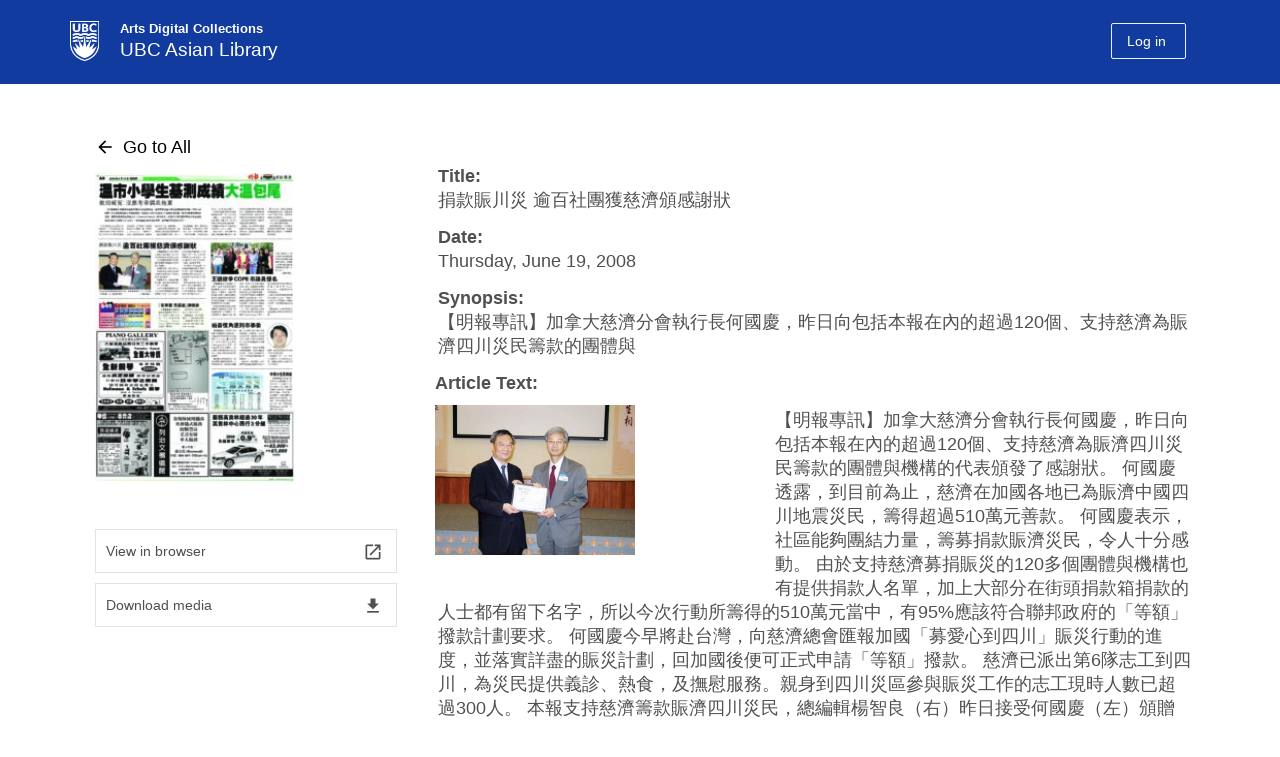

--- FILE ---
content_type: text/html; charset=UTF-8
request_url: https://mingpao.library.ubc.ca/documents/%E6%8D%90%E6%AC%BE%E8%B3%91%E5%B7%9D%E7%81%BD-%E9%80%BE%E7%99%BE%E7%A4%BE%E5%9C%98%E7%8D%B2%E6%85%88%E6%BF%9F%E9%A0%92%E6%84%9F%E8%AC%9D%E7%8B%80-2
body_size: 64489
content:
<!DOCTYPE html>
<!--[if IEMobile 7]><html class="iem7 oldie" lang="en-US"><![endif]-->
<!--[if (IE 7)&!(IEMobile)]><html class="ie7 oldie" lang="en-US"><![endif]-->
<!--[if (IE 8)&!(IEMobile)]><html class="ie8 oldie" lang="en-US"><![endif]-->
<!--[if (IE 9)&!(IEMobile)]><html class="ie9" lang="en-US"><![endif]-->
<!--[[if (gt IE 9)|(gt IEMobile 7)]><!--><html lang="en-US"><!--<![endif]-->
<head>
<meta http-equiv="Content-Type" content="text/html; charset=UTF-8" />
<title>捐款賑川災  逾百社團獲慈濟頒感謝狀</title>

<meta http-equiv="X-UA-Compatible" content="IE=edge,chrome=1" />
<meta name="viewport" content="width=device-width" /> <!-- needed for responsive -->
<link rel="dns-prefetch" href="//cdn.ubc.ca/" />

<!-- Stylesheets -->
<link href="//cdn.ubc.ca/clf/7.0.4/css/ubc-clf-full-bw.min.css" rel="stylesheet">
	
<link rel="profile" href="http://gmpg.org/xfn/11" />

<link rel="pingback" href="https://mingpao.library.ubc.ca/xmlrpc.php" />

<script>
document.addEventListener('DOMContentLoaded', () => {

    let currentAudio = null;   // ✅ TRACK CURRENTLY PLAYING AUDIO

    document.querySelectorAll('span.mp3fe, img.mp3fe, span.mp3fe1').forEach(el => {
        el.addEventListener('click', () => {
            const audioId = el.dataset.id ? 'audio_' + el.dataset.id : null;
            if (!audioId) return;

            const placeholder = document.getElementById(audioId);
            if (!placeholder) return;

            // Get the source URL
            const sourceEl = placeholder.querySelector('source');
            const src = sourceEl ? sourceEl.getAttribute('src') : placeholder.dataset.src;
            if (!src) return;

            // 🔥 STOP ANY CURRENTLY PLAYING AUDIO
            if (currentAudio) {
                currentAudio.pause();
                currentAudio.currentTime = 0; // optional: reset to beginning
            }

            // Create a new audio element each click
            const audioEl = document.createElement('audio');
            audioEl.src = src;
            audioEl.controls = true;
            audioEl.preload = 'none';
            audioEl.style.width = '100%';

            // Preserve optional attributes
            if (placeholder.hasAttribute('disablepictureinpicture')) {
                audioEl.setAttribute('disablePictureInPicture', '');
            }
            if (placeholder.hasAttribute('controlslist')) {
                audioEl.setAttribute('controlsList', placeholder.getAttribute('controlslist'));
            }

            // Insert the audio element **after the placeholder**
            placeholder.insertAdjacentElement('afterend', audioEl);

            // 🔥 SET CURRENT AUDIO
            currentAudio = audioEl;

            // Play immediately
            audioEl.play().catch(err => console.warn('Audio play failed:', err));
        });
    });
});
</script>
    <meta name='robots' content='max-image-preview:large' />
<meta name="template" content="UBC CLF Basic 1.0.2" />
<link rel='dns-prefetch' href='//mingpao.adc.arts.ubc.ca' />
<link rel='dns-prefetch' href='//fonts.googleapis.com' />
<link rel='dns-prefetch' href='//s.w.org' />
<link rel="alternate" type="application/octet-stream" title="Ming Pao Online Database &raquo; Feed" href="https://mingpao.library.ubc.ca/feed/" />
<link rel="alternate" type="application/octet-stream" title="Ming Pao Online Database &raquo; Comments Feed" href="https://mingpao.library.ubc.ca/comments/feed/" />
<script type="text/javascript">
window._wpemojiSettings = {"baseUrl":"https:\/\/s.w.org\/images\/core\/emoji\/13.1.0\/72x72\/","ext":".png","svgUrl":"https:\/\/s.w.org\/images\/core\/emoji\/13.1.0\/svg\/","svgExt":".svg","source":{"concatemoji":"https:\/\/mingpao.library.ubc.ca\/wp-includes\/js\/wp-emoji-release.min.js?ver=5.9.3"}};
/*! This file is auto-generated */
!function(e,a,t){var n,r,o,i=a.createElement("canvas"),p=i.getContext&&i.getContext("2d");function s(e,t){var a=String.fromCharCode;p.clearRect(0,0,i.width,i.height),p.fillText(a.apply(this,e),0,0);e=i.toDataURL();return p.clearRect(0,0,i.width,i.height),p.fillText(a.apply(this,t),0,0),e===i.toDataURL()}function c(e){var t=a.createElement("script");t.src=e,t.defer=t.type="text/javascript",a.getElementsByTagName("head")[0].appendChild(t)}for(o=Array("flag","emoji"),t.supports={everything:!0,everythingExceptFlag:!0},r=0;r<o.length;r++)t.supports[o[r]]=function(e){if(!p||!p.fillText)return!1;switch(p.textBaseline="top",p.font="600 32px Arial",e){case"flag":return s([127987,65039,8205,9895,65039],[127987,65039,8203,9895,65039])?!1:!s([55356,56826,55356,56819],[55356,56826,8203,55356,56819])&&!s([55356,57332,56128,56423,56128,56418,56128,56421,56128,56430,56128,56423,56128,56447],[55356,57332,8203,56128,56423,8203,56128,56418,8203,56128,56421,8203,56128,56430,8203,56128,56423,8203,56128,56447]);case"emoji":return!s([10084,65039,8205,55357,56613],[10084,65039,8203,55357,56613])}return!1}(o[r]),t.supports.everything=t.supports.everything&&t.supports[o[r]],"flag"!==o[r]&&(t.supports.everythingExceptFlag=t.supports.everythingExceptFlag&&t.supports[o[r]]);t.supports.everythingExceptFlag=t.supports.everythingExceptFlag&&!t.supports.flag,t.DOMReady=!1,t.readyCallback=function(){t.DOMReady=!0},t.supports.everything||(n=function(){t.readyCallback()},a.addEventListener?(a.addEventListener("DOMContentLoaded",n,!1),e.addEventListener("load",n,!1)):(e.attachEvent("onload",n),a.attachEvent("onreadystatechange",function(){"complete"===a.readyState&&t.readyCallback()})),(n=t.source||{}).concatemoji?c(n.concatemoji):n.wpemoji&&n.twemoji&&(c(n.twemoji),c(n.wpemoji)))}(window,document,window._wpemojiSettings);
</script>
<style type="text/css">
img.wp-smiley,
img.emoji {
	display: inline !important;
	border: none !important;
	box-shadow: none !important;
	height: 1em !important;
	width: 1em !important;
	margin: 0 0.07em !important;
	vertical-align: -0.1em !important;
	background: none !important;
	padding: 0 !important;
}
</style>
	<link rel='stylesheet' id='adc-kaltura-custom-style-css'  href='https://mingpao.adc.arts.ubc.ca/wp-content/plugins/Collection/css/adc-kaltura-uploader.css?ver=1.1' type='text/css' media='all' />
<link rel='stylesheet' id='col-style-css'  href='https://mingpao.adc.arts.ubc.ca/wp-content/plugins/Collection/css/collection.css?ver=1.0' type='text/css' media='all' />
<link rel='stylesheet' id='material-design-css'  href='https://fonts.googleapis.com/icon?family=Material+Icons&#038;ver=1.0' type='text/css' media='all' />
<link rel='stylesheet' id='film-style-css'  href='https://mingpao.library.ubc.ca/wp-content/plugins/RelatedObjects/css/film.css?ver=1.0' type='text/css' media='all' />
<link rel='stylesheet' id='wp-block-library-css'  href='https://mingpao.adc.arts.ubc.ca/wp-includes/css/dist/block-library/style.min.css?ver=5.9.3' type='text/css' media='all' />
<style id='global-styles-inline-css' type='text/css'>
body{--wp--preset--color--black: #000000;--wp--preset--color--cyan-bluish-gray: #abb8c3;--wp--preset--color--white: #ffffff;--wp--preset--color--pale-pink: #f78da7;--wp--preset--color--vivid-red: #cf2e2e;--wp--preset--color--luminous-vivid-orange: #ff6900;--wp--preset--color--luminous-vivid-amber: #fcb900;--wp--preset--color--light-green-cyan: #7bdcb5;--wp--preset--color--vivid-green-cyan: #00d084;--wp--preset--color--pale-cyan-blue: #8ed1fc;--wp--preset--color--vivid-cyan-blue: #0693e3;--wp--preset--color--vivid-purple: #9b51e0;--wp--preset--gradient--vivid-cyan-blue-to-vivid-purple: linear-gradient(135deg,rgba(6,147,227,1) 0%,rgb(155,81,224) 100%);--wp--preset--gradient--light-green-cyan-to-vivid-green-cyan: linear-gradient(135deg,rgb(122,220,180) 0%,rgb(0,208,130) 100%);--wp--preset--gradient--luminous-vivid-amber-to-luminous-vivid-orange: linear-gradient(135deg,rgba(252,185,0,1) 0%,rgba(255,105,0,1) 100%);--wp--preset--gradient--luminous-vivid-orange-to-vivid-red: linear-gradient(135deg,rgba(255,105,0,1) 0%,rgb(207,46,46) 100%);--wp--preset--gradient--very-light-gray-to-cyan-bluish-gray: linear-gradient(135deg,rgb(238,238,238) 0%,rgb(169,184,195) 100%);--wp--preset--gradient--cool-to-warm-spectrum: linear-gradient(135deg,rgb(74,234,220) 0%,rgb(151,120,209) 20%,rgb(207,42,186) 40%,rgb(238,44,130) 60%,rgb(251,105,98) 80%,rgb(254,248,76) 100%);--wp--preset--gradient--blush-light-purple: linear-gradient(135deg,rgb(255,206,236) 0%,rgb(152,150,240) 100%);--wp--preset--gradient--blush-bordeaux: linear-gradient(135deg,rgb(254,205,165) 0%,rgb(254,45,45) 50%,rgb(107,0,62) 100%);--wp--preset--gradient--luminous-dusk: linear-gradient(135deg,rgb(255,203,112) 0%,rgb(199,81,192) 50%,rgb(65,88,208) 100%);--wp--preset--gradient--pale-ocean: linear-gradient(135deg,rgb(255,245,203) 0%,rgb(182,227,212) 50%,rgb(51,167,181) 100%);--wp--preset--gradient--electric-grass: linear-gradient(135deg,rgb(202,248,128) 0%,rgb(113,206,126) 100%);--wp--preset--gradient--midnight: linear-gradient(135deg,rgb(2,3,129) 0%,rgb(40,116,252) 100%);--wp--preset--duotone--dark-grayscale: url('#wp-duotone-dark-grayscale');--wp--preset--duotone--grayscale: url('#wp-duotone-grayscale');--wp--preset--duotone--purple-yellow: url('#wp-duotone-purple-yellow');--wp--preset--duotone--blue-red: url('#wp-duotone-blue-red');--wp--preset--duotone--midnight: url('#wp-duotone-midnight');--wp--preset--duotone--magenta-yellow: url('#wp-duotone-magenta-yellow');--wp--preset--duotone--purple-green: url('#wp-duotone-purple-green');--wp--preset--duotone--blue-orange: url('#wp-duotone-blue-orange');--wp--preset--font-size--small: 13px;--wp--preset--font-size--medium: 20px;--wp--preset--font-size--large: 36px;--wp--preset--font-size--x-large: 42px;}.has-black-color{color: var(--wp--preset--color--black) !important;}.has-cyan-bluish-gray-color{color: var(--wp--preset--color--cyan-bluish-gray) !important;}.has-white-color{color: var(--wp--preset--color--white) !important;}.has-pale-pink-color{color: var(--wp--preset--color--pale-pink) !important;}.has-vivid-red-color{color: var(--wp--preset--color--vivid-red) !important;}.has-luminous-vivid-orange-color{color: var(--wp--preset--color--luminous-vivid-orange) !important;}.has-luminous-vivid-amber-color{color: var(--wp--preset--color--luminous-vivid-amber) !important;}.has-light-green-cyan-color{color: var(--wp--preset--color--light-green-cyan) !important;}.has-vivid-green-cyan-color{color: var(--wp--preset--color--vivid-green-cyan) !important;}.has-pale-cyan-blue-color{color: var(--wp--preset--color--pale-cyan-blue) !important;}.has-vivid-cyan-blue-color{color: var(--wp--preset--color--vivid-cyan-blue) !important;}.has-vivid-purple-color{color: var(--wp--preset--color--vivid-purple) !important;}.has-black-background-color{background-color: var(--wp--preset--color--black) !important;}.has-cyan-bluish-gray-background-color{background-color: var(--wp--preset--color--cyan-bluish-gray) !important;}.has-white-background-color{background-color: var(--wp--preset--color--white) !important;}.has-pale-pink-background-color{background-color: var(--wp--preset--color--pale-pink) !important;}.has-vivid-red-background-color{background-color: var(--wp--preset--color--vivid-red) !important;}.has-luminous-vivid-orange-background-color{background-color: var(--wp--preset--color--luminous-vivid-orange) !important;}.has-luminous-vivid-amber-background-color{background-color: var(--wp--preset--color--luminous-vivid-amber) !important;}.has-light-green-cyan-background-color{background-color: var(--wp--preset--color--light-green-cyan) !important;}.has-vivid-green-cyan-background-color{background-color: var(--wp--preset--color--vivid-green-cyan) !important;}.has-pale-cyan-blue-background-color{background-color: var(--wp--preset--color--pale-cyan-blue) !important;}.has-vivid-cyan-blue-background-color{background-color: var(--wp--preset--color--vivid-cyan-blue) !important;}.has-vivid-purple-background-color{background-color: var(--wp--preset--color--vivid-purple) !important;}.has-black-border-color{border-color: var(--wp--preset--color--black) !important;}.has-cyan-bluish-gray-border-color{border-color: var(--wp--preset--color--cyan-bluish-gray) !important;}.has-white-border-color{border-color: var(--wp--preset--color--white) !important;}.has-pale-pink-border-color{border-color: var(--wp--preset--color--pale-pink) !important;}.has-vivid-red-border-color{border-color: var(--wp--preset--color--vivid-red) !important;}.has-luminous-vivid-orange-border-color{border-color: var(--wp--preset--color--luminous-vivid-orange) !important;}.has-luminous-vivid-amber-border-color{border-color: var(--wp--preset--color--luminous-vivid-amber) !important;}.has-light-green-cyan-border-color{border-color: var(--wp--preset--color--light-green-cyan) !important;}.has-vivid-green-cyan-border-color{border-color: var(--wp--preset--color--vivid-green-cyan) !important;}.has-pale-cyan-blue-border-color{border-color: var(--wp--preset--color--pale-cyan-blue) !important;}.has-vivid-cyan-blue-border-color{border-color: var(--wp--preset--color--vivid-cyan-blue) !important;}.has-vivid-purple-border-color{border-color: var(--wp--preset--color--vivid-purple) !important;}.has-vivid-cyan-blue-to-vivid-purple-gradient-background{background: var(--wp--preset--gradient--vivid-cyan-blue-to-vivid-purple) !important;}.has-light-green-cyan-to-vivid-green-cyan-gradient-background{background: var(--wp--preset--gradient--light-green-cyan-to-vivid-green-cyan) !important;}.has-luminous-vivid-amber-to-luminous-vivid-orange-gradient-background{background: var(--wp--preset--gradient--luminous-vivid-amber-to-luminous-vivid-orange) !important;}.has-luminous-vivid-orange-to-vivid-red-gradient-background{background: var(--wp--preset--gradient--luminous-vivid-orange-to-vivid-red) !important;}.has-very-light-gray-to-cyan-bluish-gray-gradient-background{background: var(--wp--preset--gradient--very-light-gray-to-cyan-bluish-gray) !important;}.has-cool-to-warm-spectrum-gradient-background{background: var(--wp--preset--gradient--cool-to-warm-spectrum) !important;}.has-blush-light-purple-gradient-background{background: var(--wp--preset--gradient--blush-light-purple) !important;}.has-blush-bordeaux-gradient-background{background: var(--wp--preset--gradient--blush-bordeaux) !important;}.has-luminous-dusk-gradient-background{background: var(--wp--preset--gradient--luminous-dusk) !important;}.has-pale-ocean-gradient-background{background: var(--wp--preset--gradient--pale-ocean) !important;}.has-electric-grass-gradient-background{background: var(--wp--preset--gradient--electric-grass) !important;}.has-midnight-gradient-background{background: var(--wp--preset--gradient--midnight) !important;}.has-small-font-size{font-size: var(--wp--preset--font-size--small) !important;}.has-medium-font-size{font-size: var(--wp--preset--font-size--medium) !important;}.has-large-font-size{font-size: var(--wp--preset--font-size--large) !important;}.has-x-large-font-size{font-size: var(--wp--preset--font-size--x-large) !important;}
</style>
<link rel='stylesheet' id='pb-accordion-blocks-style-css'  href='https://mingpao.library.ubc.ca/wp-content/plugins/accordion-blocks/build/index.css?ver=1.5.0' type='text/css' media='all' />
<link rel='stylesheet' id='style-css'  href='https://mingpao.library.ubc.ca/wp-content/themes/clf-basic/style.css?ver=5.9.3' type='text/css' media='all' />
<script type='text/javascript' src='https://mingpao.library.ubc.ca/wp-includes/js/jquery/jquery.min.js?ver=3.6.0' id='jquery-core-js'></script>
<script type='text/javascript' src='https://mingpao.library.ubc.ca/wp-includes/js/jquery/jquery-migrate.min.js?ver=3.3.2' id='jquery-migrate-js'></script>
<script type='text/javascript' src='https://mingpao.library.ubc.ca/wp-content/themes/clf-basic/js/scripts.js?ver=20120202' id='load-airmenu-js'></script>
<link rel="https://api.w.org/" href="https://mingpao.library.ubc.ca/wp-json/" /><link rel="EditURI" type="application/rsd+xml" title="RSD" href="https://mingpao.library.ubc.ca/xmlrpc.php?rsd" />
<link rel="wlwmanifest" type="application/wlwmanifest+xml" href="https://mingpao.library.ubc.ca/wp-includes/wlwmanifest.xml" /> 
<link rel="canonical" href="https://mingpao.library.ubc.ca/documents/%e6%8d%90%e6%ac%be%e8%b3%91%e5%b7%9d%e7%81%bd-%e9%80%be%e7%99%be%e7%a4%be%e5%9c%98%e7%8d%b2%e6%85%88%e6%bf%9f%e9%a0%92%e6%84%9f%e8%ac%9d%e7%8b%80-2" />
<link rel='shortlink' href='https://mingpao.library.ubc.ca/?p=6814' />
<link rel="alternate" type="application/json+oembed" href="https://mingpao.library.ubc.ca/wp-json/oembed/1.0/embed?url=https%3A%2F%2Fmingpao.library.ubc.ca%2Fdocuments%2F%25e6%258d%2590%25e6%25ac%25be%25e8%25b3%2591%25e5%25b7%259d%25e7%2581%25bd-%25e9%2580%25be%25e7%2599%25be%25e7%25a4%25be%25e5%259c%2598%25e7%258d%25b2%25e6%2585%2588%25e6%25bf%259f%25e9%25a0%2592%25e6%2584%259f%25e8%25ac%259d%25e7%258b%2580-2" />
<link rel="alternate" type="text/xml+oembed" href="https://mingpao.library.ubc.ca/wp-json/oembed/1.0/embed?url=https%3A%2F%2Fmingpao.library.ubc.ca%2Fdocuments%2F%25e6%258d%2590%25e6%25ac%25be%25e8%25b3%2591%25e5%25b7%259d%25e7%2581%25bd-%25e9%2580%25be%25e7%2599%25be%25e7%25a4%25be%25e5%259c%2598%25e7%258d%25b2%25e6%2585%2588%25e6%25bf%259f%25e9%25a0%2592%25e6%2584%259f%25e8%25ac%259d%25e7%258b%2580-2&#038;format=xml" />
<script src='https://adc.arts.ubc.ca/?dm=ee16d4eea7f875fb87c8f5880e6a1935&amp;action=load&amp;blogid=18&amp;siteid=1&amp;t=711661510&amp;back=https%3A%2F%2Fmingpao.library.ubc.ca%2Fdocuments%2F%25E6%258D%2590%25E6%25AC%25BE%25E8%25B3%2591%25E5%25B7%259D%25E7%2581%25BD-%25E9%2580%25BE%25E7%2599%25BE%25E7%25A4%25BE%25E5%259C%2598%25E7%258D%25B2%25E6%2585%2588%25E6%25BF%259F%25E9%25A0%2592%25E6%2584%259F%25E8%25AC%259D%25E7%258B%2580-2' type='text/javascript'></script>
<!--[if lte IE 7]>
<link href="//cdn.ubc.ca/clf/7.0.4/css/font-awesome-ie7.css" rel="stylesheet">
<![endif]-->
<!-- Le HTML5 shim, for IE6-8 support of HTML5 elements -->
<!--[if lt IE 9]>
  <script src="//cdn.ubc.ca/clf/html5shiv.min.js"></script>
<![endif]-->

<!-- Le fav and touch icons -->
<link rel="shortcut icon" href="//cdn.ubc.ca/clf/7.0.4/img/favicon.ico">
<link rel="apple-touch-icon-precomposed" sizes="144x144" href="//cdn.ubc.ca/clf/7.0.4/img/apple-touch-icon-144-precomposed.png">
<link rel="apple-touch-icon-precomposed" sizes="114x114" href="//cdn.ubc.ca/clf/7.0.4/img/apple-touch-icon-114-precomposed.png">
<link rel="apple-touch-icon-precomposed" sizes="72x72" href="//cdn.ubc.ca/clf/7.0.4/img/apple-touch-icon-72-precomposed.png">
<link rel="apple-touch-icon-precomposed" href="//cdn.ubc.ca/clf/7.0.4/img/apple-touch-icon-57-precomposed.png">
<style type="text/css" media="screen">
  
  	body a{text-decoration:underline;color:#215696;}
  	body a:hover{text-decoration:underline;}
  
    body a.head-nocolor{color:#000000;text-decoration:none;}
  	body a.head-nocolor:hover{text-decoration:underline;}
  	
  	.main-color-bg-hover.active,
  	.main-color-bg{color:white; background-color: #215696;}
	.main-color-border{border-color:#215696;}
	.main-color{color:#215696;}
	.main-link{color:#215696; text-decoration:underline;}
  	.main-color-bg-hover:hover{color:white;background-color: #215696; border-color:#215696; }
  

  	#cite-tabs .active:hover,.secondary-color-bg-hover.active, .pagination a:hover, .pagination span, #feedback.open a,
        .secondary-color-bg{color:white; background-color: #4987c5;}
	.secondary-color-border{border-color:#4987c5!important;;}


        .ui-dialog-buttonset .ui-button,.ui-button:hover{border-color:#4987c5!important;}
        .ui-dialog-buttonset .ui-button{color:#4987c5!important;}
        .ui-dialog-titlebar,.ui-dialog-buttonset .ui-button:hover{background-color:#4987c5!important;}  

  	body a:hover,
	#hp-accordion .content .head.col:hover .sub,
	#hp-accordion .content .head.col:hover .item a,
	#hp-accordion .content .head.col:hover .set a,
	#hp-accordion .head.bar:hover .sub,
	#hp-accordion .head.bar:hover .item,
	#hp-accordion .head.bar:hover .set a,
  	.pagination a.next:hover .material-icons,
  	.pagination a.prev:hover .material-icons,
  	#ppp-format .ppp-container,
  	body a.head-nocolor:hover,
	.secondary-color{color:#4987c5!important;;}
  
	.secondary-link{color:#4987c5; text-decoration:underline;}
  	.secondary-color-bg-hover:hover{color:white;background-color: #4987c5; border-color:#4987c5;}
    
  	/*.flex-item .thumb, .flex-item .medium, .collection-single .medium, #column-image .image{box-shadow: 2px 2px 15px  }*/
  	.tertiary-color-bg-hover.active,
    .tertiary-color-bg{color:white; background-color: #e7f3fe;}
	.tertiary-color-border{border-color:#e7f3fe;}
	.tertiary-color{color:#e7f3fe;}
	.tertiary-link{color:#e7f3fe; text-decoration:underline;}
  	.tertiary-color-bg-hover:hover{background-color: #e7f3fe; border-color:#e7f3fe;}
  
  	#ubc7-unit { background: #113b9e; }
  	/*#######################################################*/
	#ubc7-unit-menu .nav-collapse .nav > li > a:hover, #ubc7-unit-menu .nav-collapse .dropdown-menu a:hover{background: #002145 none repeat scroll 0 0 !important;}
	#ubc7-unit-menu .nav > li > .btn-group:hover .btn,#ubc7-unit-menu .nav > li.active > .btn-group:hover .btn{background: #002145 none repeat scroll 0 0;}
	#ubc7-unit-menu .dropdown .btn-group:hover .dropdown-toggle{background: #002145 none repeat scroll 0 0!important;}
	#ubc7-unit-menu .nav > li .btn-group:hover .ubc7-arrow.down-arrow{background-color: #002145;}
	#ubc7-unit-menu .btn-group button:hover,#ubc7-unit-menu .btn-group button:hover .ubc7-arrow.down-arrow{background-color: #002145!important;}
	.dropdown-menu li,#ubc7-unit-menu .nav > li > .dropdown-menu > li {border-bottom: 1px solid #002145;}
	#ubc7-unit-menu .dropdown .btn-group button {border-left: 1px solid #002145 !important;}
	/*#######################################################*/
  	.faculty-bg-colour{background-color:#113b9e}
  	.faculty-colour{color:#113b9e}
	#ubc7-unit-menu, #ubc7-unit-menu .navbar-inner {background: #113b9e;}
	#ubc7-unit-menu .nav>li.active>a, #ubc7-unit-alternate-navigation .nav>li.active>a, #ubc7-unit-menu .nav>li.active>.btn-group  {background: #113b9e;}
	.dropdown-menu{background: #113b9e none repeat scroll 0 0;border:none;}
	.dropdown-menu .active > a{background: #113b9e none repeat scroll 0 0!important;}
	#ubc7-unit-menu .dropdown .btn-group .btn,#ubc7-unit-menu .nav > li.active > .btn-group:hover .btn,#ubc7-unit-menu, #ubc7-unit-menu .navbar-inner {background: #113b9e none repeat scroll 0 0;}
	#ubc7-unit-menu .nav-collapse li a,#ubc7-unit-menu .btn-group .btn{background: #113b9e none repeat scroll 0 0;color: #fff;}
	#ubc7-unit-menu .nav  li.active > a, #ubc7-unit-menu .nav > li.active > .btn-group .btn,#ubc7-unit-menu .nav > li.active > a, #ubc7-unit-menu .nav > li.active > .btn-group {background: #113b9e none repeat scroll 0 0;font-weight:bold;}
	#ubc7-unit-menu .nav-collapse .nav > li .ubc7-arrow.down-arrow{background-color:#113b9e;background-position:-1178px -227px}
	.login-btn,.logout-button, .ubc7-single-element a{margin-top:12px!important;}


        .cadd input[type=checkbox] + label:after,
        input#list-toggle:checked + label.list-toggle {background:#4987c5!important;;}

        input#list-toggle:checked + label.list-toggle + .list-toggle-label{color:#4987c5;;}

	#pix-unit{height:0px;}
    #ubc7-pix-logo{
      	margin-top:4px;
    	width: 29px;
		height: 40px;
      	background-image: url(https://adc.arts.ubc.ca/wp-content/themes/clf-basic/images/ubclogo.png)!important;
      	background-size:cover;
      	/*display: inline-block;*/
		/*background-image: url(https://adc.arts.ubc.ca/wp-content/themes/clf-basic/images/ubc7-clf-sprite-blue.png)!important;*/
		/*background-position: 0 -387px;*/
		float: left;
    }
  	#ubc7-pix-id-container{
		margin-top: 3px;
		display: block;
		/*border-left: 1px solid white;*/
		margin-left: 40px;
		margin-bottom: 0px;
		padding-left: 10px;
	}
  	#pix-id{
		font-size: 13px;
		display: block;
		line-height: 17px;
      	font-weight:700;
      	text-shadow:none;
	}
	#deptname{
		font-size: 19px;
		display: inline-block;
		line-height: 25.87px;
      	font-weight:400;
      	text-shadow:none;
	}
  	#ubc7-unit{height:84.38px!important;}
  	#ubc7-unit-name > a{width:70%;}
    #ubc7-unit-name{margin-top:5px;margin-right:0px!important;}
  	#ubc7-unit-name a{line-height:0px;}
	body.home #pix-unit{height:250px;}
  		body.home #pix-unit{background: linear-gradient(rgba(0, 0, 0, 0.43), rgba(0, 0, 0, 0.43)), url('http://mingpao.adc.arts.ubc.ca/wp-content/uploads/sites/18/2023/03/MingPaobannerBG.jpg');background-position:center; }
  	@media only screen and (max-width: 450px)  {
  		#pix-id{font-size:10px;}
  		#deptname{font-size:14px;}
  		.col-content #status{font-size:14px;}
        #ubc7-pix-logo{
            width:24px;
            height:33px;
        }
      	#ubc7-pix-id-container{margin-left:20px;}
        #pix-id{line-height:12px;}
	}
</style> 
<style id="sccss">/* Enter Your Custom CSS Here */
/* Enter Your Custom CSS Here */
.flex-container .thumb.no-image{margin-bottom:-53px;}
.flex-container.col-list .thumb.no-image{float:left;margin-bottom:0;margin-top:63px!important;}
.collection-single .single-flex-item.rows{width:83%;}
.card-item.collection-archive .single-flex-item.rows{min-height:170px}
body.home #collection-searchform .material-btn.btn-clear{display:none;}
.collection-single .medium{box-shadow:none;}

.openpopuplink{width:155px;height:5.8em;display:block;overflow:hidden;}

.virtual-box .openpopuplink{display:inline;}

.virtual-box span{
}

body.singular #container{padding-bottom:60px;}

.record.collection-single .single-flex-item.rows{padding-bottom:20px;}

.virtual-link{pointer-events:none;}

#cset-selects{
	justify-content:space-between;
}

#cset-selects .cset-term{
	margin-right:0;
	width:32%
}
#wp-admin-bar-themes,#wp-admin-bar-widgets,#wp-admin-bar-menus,#wp-admin-bar-clf_theme{display:none;}





.record.collection-single .single-flex-item.rows #custom ~ li.description strong{display:none;}
.record.collection-single .single-flex-item.rows li.related_object2{display:none;}

.record.collection-single .single-flex-item.rows li#custom .relrow.Upload{padding-bottom:20px;}
.record.collection-single .single-flex-item.rows li#custom{float:left;}


body.archive-document #app-title{display:inline-flex;width:100%;}
/*#cset-selects{justify-content:center;}*/

.collection-archive .single-flex-item.rows .field-row.description {display:none;}

.collection-archive .single-flex-item.rows .field-row.description { display: -webkit-box;
  overflow: hidden;
  -webkit-line-clamp: 10;
  -webkit-box-orient: vertical;}

.description-hide {display:none!important;}

.field-row.period a {   
   pointer-events: none;
   cursor: default;
		text-decoration:none;
		color:inherit;
}
#field-search,#select2-field-search-container,#select2-field-search-container+.select2-selection__arrow{display:none!important;}

.collection-single img{width:200px}

.select2-selection[aria-labelledby='select2-field-search-container']{pointer-events:none}</style>
</head>

<body class="wordpress ltr en_US parent-theme multisite blog-18 y2026 m01 d27 h00 tuesday logged-out singular singular-document singular-document-6814 full-width l2-column-sm l2-column chrome primary-active secondary-inactive subsidiary-inactive">


<div id="body-container" >

		
			<!-- UBC Header -->
        <!--<header id="ubc7-header" class="row-fluid" role="banner">
        	            <div class="span1">
                <div id="ubc7-logo">
                    <a href="http://www.ubc.ca" title="The University of British Columbia (UBC)">The University of British Columbia</a>
                </div>
            </div>
            <div class="span2">
                <div id="ubc7-apom">
                    <a href="/aplaceofmind" title="UBC a place of mind">UBC - A Place of Mind</a>                        
                </div>
            </div>
            <div class="span9" id="ubc7-wordmark-block">
                <div id="ubc7-wordmark">
                    <a href="" title="The University of British Columbia (UBC)">The University of British Columbia</a>
                                    </div>
            </div>
                    </header>-->
        <!-- End of UBC Header -->
		
		 	<!-- UBC Unit Identifier -->
        <div id="ubc7-unit" class="row-fluid expand">
        	<div class="container">            <div class="span12">
                <!-- Mobile Menu Icon -->
                <div class="navbar">
                    <a class="btn btn-navbar" data-toggle="collapse" data-target="#ubc7-unit-navigation">
                        <span class="icon-bar"></span>
                        <span class="icon-bar"></span>
                        <span class="icon-bar"></span>
                    </a>
                </div>
                <!-- Unit Name -->
                <div id="ubc7-unit-name" class="ubc7-single-element">
                    <a href="https://mingpao.library.ubc.ca" title="UBC Asian Library">
                      <span id="ubc7-pix-identifier">
                        <span id="ubc7-pix-logo"></span>
                        <span id="ubc7-pix-id-container">
                      		<span id="pix-id">Arts Digital Collections</span>
                        	<span id="deptname">UBC Asian Library</span>
                        </span>
                      </span>
                  	</a>
                  	<ul class="secondary-color-bg-hover cwl-login logged-out" style=""><li class="nav-logout" style=""><a class="login-btn" style="margin-top:12px!important;" href="https://mingpao.library.ubc.ca/wp-login.php?redirect_to=https://mingpao.library.ubc.ca/documents/%e6%8d%90%e6%ac%be%e8%b3%91%e5%b7%9d%e7%81%bd-%e9%80%be%e7%99%be%e7%a4%be%e5%9c%98%e7%8d%b2%e6%85%88%e6%bf%9f%e9%a0%92%e6%84%9f%e8%ac%9d%e7%8b%80-2&reauth=1&action=shibboleth"><span class="material-icons">login</span><span class="logtext">Log in</span></a></span>                </div>
            </div>
            </div>        </div>
		<!-- End of UBC Unit Identifier -->
		<div id="pix-unit" class="row-fluid expand" style="width:auto;">
          <div class="container">
            <div class="span12">
              <div id="pix-unit-name" class="ubc7-single-element">
                
              </div>
             </div>
          </div>
        </div>
	
				<div class="row-fluid content">
				<div class="utility span12">
	
					<div id="block-7" class="widget widget_block widget-widget_block"><div class="widget-wrap widget-inside"><!-- Google tag (gtag.js) -->
<script async src="https://www.googletagmanager.com/gtag/js?id=G-4E60Q14QNW"></script>
<script>
  window.dataLayer = window.dataLayer || [];
  function gtag(){dataLayer.push(arguments);}
  gtag('js', new Date());

  gtag('config', 'G-4E60Q14QNW');
</script></div></div>	
				</div><!-- #header-widget .utility -->
			</div>
			
	<div class="full-width-container"><div id="container" class="container" >		<div class="expand" role="main">
	<div id="primary-secondary" class="sidebar aside  span3"> 
		<div id="primary">
	
				
			<div id="block-3" class="widget widget_block widget-widget_block"><div class="widget-wrap widget-inside">
<div class="wp-container-1 wp-block-group"><div class="wp-block-group__inner-container"></div></div>
</div></div><div id="block-4" class="widget widget_block widget-widget_block"><div class="widget-wrap widget-inside">
<div class="wp-container-2 wp-block-group"><div class="wp-block-group__inner-container"></div></div>
</div></div>	
				
		</div><!-- #primary -->
		
		
	</div><!-- #primary-secondary .aside -->


<main id="site-content" role="main">

	<BR><div style="display:none;" id="dialog-confirm" title="Placeholder"></div><ul id="6814" class="card-item record  collection-single"><div class="single-flex-item"><div id="back-to"></div><a href="https://mingpao.library.ubc.ca/documents/%e6%8d%90%e6%ac%be%e8%b3%91%e5%b7%9d%e7%81%bd-%e9%80%be%e7%99%be%e7%a4%be%e5%9c%98%e7%8d%b2%e6%85%88%e6%bf%9f%e9%a0%92%e6%84%9f%e8%ac%9d%e7%8b%80-2?serve=fa4db740a2"><div class="medium docthumb pdf-image zero" data-raw="/data/docdepot/18/20080619_v20080619s_1-pdf-194x300.jpg"><!--<img style="position:absolute;width:50px;height:50px;margin-top:6px;margin-left:8px;" src="https://mingpao.library.ubc.ca/wp-content/plugins/Collection/assets/test.png">--><img draggable="false" style="float:right;" SRC="[data-uri]"></div></a><div id="downloadable"><div id="downloadbtn" class="view secondary-color-bg-hover downloadbtn"><a href="https://mingpao.library.ubc.ca/documents/%e6%8d%90%e6%ac%be%e8%b3%91%e5%b7%9d%e7%81%bd-%e9%80%be%e7%99%be%e7%a4%be%e5%9c%98%e7%8d%b2%e6%85%88%e6%bf%9f%e9%a0%92%e6%84%9f%e8%ac%9d%e7%8b%80-2?serve=fa4db740a2">View in browser <span class="material-icons">launch</span></a></div><div id="downloadbtn" class="browser secondary-color-bg-hover"><a href="https://mingpao.library.ubc.ca/documents/%e6%8d%90%e6%ac%be%e8%b3%91%e5%b7%9d%e7%81%bd-%e9%80%be%e7%99%be%e7%a4%be%e5%9c%98%e7%8d%b2%e6%85%88%e6%bf%9f%e9%a0%92%e6%84%9f%e8%ac%9d%e7%8b%80-2/?disposition=attachment&amp;serve=fa4db740a2">Download media <span class="material-icons">file_download</span></a></div></div><div id="feedback"></div><div id="contact-info"></div>
    <script>
    jQuery( document ).ready(function($) {
      var oldURL = document.referrer;
            if ( ( oldURL.indexOf("https://mingpao.library.ubc.ca/document/" ) != -1 ) || 
            ( oldURL.indexOf("https://mingpao.library.ubc.ca/collections/" ) != -1 ) ||
            ( oldURL.indexOf("https://mingpao.library.ubc.ca/item_types/" ) != -1 ) ||
            ( oldURL.indexOf("https://mingpao.library.ubc.ca/?post_type=document&" ) != -1 ) ||
            ( oldURL.indexOf("https://mingpao.library.ubc.ca/?s=" ) != -1 ) 
      ){
        $("#back-to").html("<a class=\"head-nocolor\" href=javascript:history.go(-1);><span class=\"material-icons\">arrow_back</span> Back to results</a>");
      } else {
        if ( ( oldURL.indexOf("https://mingpao.library.ubc.ca/documents/" ) != -1 ) ){
          $("#back-to").html("<a class=\"head-nocolor\" href=javascript:history.go(-1);><span class=\"material-icons\">arrow_back</span> Back to previous</a>");
        } else {
          $("#back-to").html("<a class=\"head-nocolor\" href=\"https://mingpao.library.ubc.ca/document/?collection_set=0\"><span class=\"material-icons\">arrow_back</span> Go to All</a>");
        }
      }
    });
    </script><div id="arkid" style="margin-top:30px;"></div><div id="citation"></div><div id="citation-info"></div></div></a><div class="single-flex-item rows"><li class="field-row title "><strong>Title: </strong>捐款賑川災  逾百社團獲慈濟頒感謝狀</li> <li class="field-row period "><strong>Date: </strong><a href="/?post_type=document&period=Thursday, June 19, 2008">Thursday, June 19, 2008</a></li> <li class="field-row notes no-grid-show "><strong>Synopsis: </strong>【明報專訊】加拿大慈濟分會執行長何國慶，昨日向包括本報在內的超過120個、支持慈濟為賑濟四川災民籌款的團體與</li> <li class="field-row related_object2 no-grid-show "><strong>Image(s): </strong></li>
                       <li class=​"field-row related_object2 no-grid-show">​<strong>Article Text: </strong></li><li id="custom"><span class="relrow Upload"><div id="related-file" style="width:300px"><img data-src="https://mingpao.library.ubc.ca/documents/v20080619s2_1.jpg" class="image" data-id="185580" data-url="/data/docdepot/18/v20080619s2_1.jpg" height="300px" style="" SRC="[data-uri]"></div></span></li></li> <li class="field-row description no-grid-show "><strong>Article Text: </strong>【明報專訊】加拿大慈濟分會執行長何國慶，昨日向包括本報在內的超過120個、支持慈濟為賑濟四川災民籌款的團體與機構的代表頒發了感謝狀。

何國慶透露，到目前為止，慈濟在加國各地已為賑濟中國四川地震災民，籌得超過510萬元善款。

何國慶表示，社區能夠團結力量，籌募捐款賑濟災民，令人十分感動。

由於支持慈濟募捐賑災的120多個團體與機構也有提供捐款人名單，加上大部分在街頭捐款箱捐款的人士都有留下名字，所以今次行動所籌得的510萬元當中，有95%應該符合聯邦政府的「等額」撥款計劃要求。

何國慶今早將赴台灣，向慈濟總會匯報加國「募愛心到四川」賑災行動的進度，並落實詳盡的賑災計劃，回加國後便可正式申請「等額」撥款。

慈濟已派出第6隊志工到四川，為災民提供義診、熱食，及撫慰服務。親身到四川災區參與賑災工作的志工現時人數已超過300人。

本報支持慈濟籌款賑濟四川災民，總編輯楊智良（右）昨日接受何國慶（左）頒贈感謝狀。（陳穎茵攝）</li></div></a></ul>
</main><!-- #site-content -->


		</div>
	</div><!-- #container -->
</div>	
	

			<footer id="ubc7-footer" style="background-color:#f2f2f2;margin:10px 0 0;" class="row-fluid disclaimer" role="contentinfo">
          		<div class="expand" id="ubc7-global-footer" style="background-color:#f2f2f2;min-height:0;">
          	<div style="margin:10px auto;" class="container disclaimer">            	<div class="span12" >
                 	<div class="disclaimer" style="color:#333;margin:0 15px;">Articles in this online database are published in traditional Chinese.  As such, when utilizing the search function, it is recommended to use traditional Chinese and English characters only. The use of these materials is limited to educational and non-profit purpose.</div>          		</div>
			</div>		</div>
			</footer>
		<!-- CLF Footer -->	
<footer id="ubc7-footer" class="row-fluid" role="contentinfo">
			<div class="expand" id="ubc7-global-footer" style="background-color:#000022;">
			<div class="container footer">            <div class="span6" >
                 <div class="footer_left" style="margin-left:15px;"><div id="fcontentl"><h3><strong>Ming Pao Online Database</strong></h3><h3>UBC Asian Library</h3><span>Contact: (Ming Pao Daily) <a href="mailto:newsdesk@mingpaovan.com">newsdesk@mingpaovan.com</a>; (Hong Kong Community Archive) <a href="mailto:hkca.ubc@ubc.ca">hkca.ubc@ubc.ca</a>.</span></div></div>          	</div>
          	<div class="span1"></div>
          <style>
            #ubc7-footer{background-color:#000022;}
            #ubc7-footer .container{margin: 30px auto;}
            #ubc7-footer .container.footer{/*background-color:black;*/}
            #ubc7-signature{height:auto; border-left:1px solid white;margin-top:0px;}
            #fcontentr{padding:0 0 0 30px;}
            #fcontentr span{display:block;margin-left:40px;}
            #fcontentr h3{font-weight:normal;font-size:18px;margin-bottom:20px;margin-top:0;line-height:16px;}
            #fcontentl h3{font-weight:normal;font-size:18px;margin-top:0;line-height:16px;}
            #fcontentl span{margin-top:20px;display:inline-block;}
            #fcontentr a{height:40px;}
            #isit{margin-top:-20px;;font-weight:bold;}
            #foa{font-size:12px;margin-top:-4px;}
            @media (max-width: 767px){
  				#fcontentr{padding:0;} 
              	.footer_left:margin:0;
  				#ubc7-signature{padding:0;border:none;}
			}
            #ubc7-unit-name a{display:inline-block;}
            .cwl-login, .cwl-logout{
            	float: right;
				border: 1px solid #e7f3fe;
				border-radius: 2px;
				margin: 0;
				margin-right: 24px!important;
				margin-top: 18px;
            }
            .cwl-login li, .cwl-logout li{
              	display: block!important;
				padding-top: 5px;
				padding-bottom: 5px;
				padding-right: 19px;
				padding-left: 8px;
            }
            /*.cwl-login.logged-out li{padding-left: 18px;}*/
            .cwl-login .material-icons{color:white;font-size:0px;vertical-align:middle;display:none;}
            #ubc7-unit-name a.login-btn,#ubc7-unit-name a.logout-btn{font-size:14px;text-shadow:none;margin-left:7px;}
            @media (max-width: 767px){
              	#ubc7-unit-name a.login-btn,#ubc7-unit-name a.logout-btn{font-size:0px;}
              	#ubc7-signature{border:none;}
              	.footer_left{margin:0;}
              	.cwl-login a{margin-top:0!important;}
				.cwl-login .material-icons{font-size:16px;display:block;margin: 5px 0px -5px -7px;}
              	.cwl-login.logged-in li{
                  padding-top:0;
                  padding-right:0px;
                  padding-left:8px;
                }
              	.cwl-login.logged-out li{
                  padding-top:0;
                  padding-right:10px;
                  padding-left:5px;
                }
              	#ubc7-pix-logo{
                  width:26px;
                  height:35px;
                }
              	#ubc7-pix-id-container{margin-left:30px;}
              	#pix-id{line-height:14px;}
              	#ubc7-unit{height:75px!important;}
                  
			}
          </style>
          	<div id="ubc7-signature" class="span5 footer_right">
              <div id="fcontentr">
              	<h3>Arts Digital Collections (ADC)</h3>
              	<a href="http://www.ubc.ca/" title="The University of British Columbia (UBC)">The University of British Columbia</a>                    	
                <span id="isit">Arts Instructional Support & Information Technology</span>
           		<span id="foa">Faculty of Arts</span>
              </div>
                      	</div>
            <!--<div class="span7" id="ubc7-footer-menu">
            </div>-->
            </div>        </div>
        <!--<div class="row-fluid expand" id="ubc7-minimal-footer">
        	<div class="container">            <div class="span12">
                <ul>
                    <li><a href="//cdn.ubc.ca/clf/ref/emergency" title="Emergency Procedures">Emergency Procedures</a> <span class="divider">|</span></li>
                    <li><a href="//cdn.ubc.ca/clf/ref/terms" title="Terms of Use">Terms of Use</a> <span class="divider">|</span></li>
                    <li><a href="//cdn.ubc.ca/clf/ref/copyright" title="UBC Copyright">Copyright</a> <span class="divider">|</span></li>
                    <li><a href="//cdn.ubc.ca/clf/ref/accessibility" title="Accessibility">Accessibility</a></li>
                </ul>
            </div>-->
            </div>        </div>
	</footer>
<!-- End of CLF Footer -->
	
	

	
	

</div><!-- #body-container -->

<!-- Placed javascript at the end for faster loading -->	
<script type='text/javascript' src='//cdn.ubc.ca/clf/7.0.4/js/ubc-clf.min.js?ver=1' id='clf-js'></script>
<style>.wp-container-1 .alignleft { float: left; margin-right: 2em; }.wp-container-1 .alignright { float: right; margin-left: 2em; }</style>
<style>.wp-container-2 .alignleft { float: left; margin-right: 2em; }.wp-container-2 .alignright { float: right; margin-left: 2em; }</style>
<link rel='stylesheet' id='owl-carousel-style-css'  href='https://cdnjs.cloudflare.com/ajax/libs/OwlCarousel2/2.3.4/assets/owl.carousel.css?ver=1.0' type='text/css' media='all' />
<script type='text/javascript' src='https://mingpao.library.ubc.ca/wp-content/plugins/accordion-blocks/js/accordion-blocks.min.js?ver=1.5.0' id='pb-accordion-blocks-frontend-script-js'></script>
<script type='text/javascript' src='https://mingpao.library.ubc.ca/wp-includes/js/jquery/ui/core.min.js?ver=1.13.1' id='jquery-ui-core-js'></script>
<script type='text/javascript' src='https://mingpao.library.ubc.ca/wp-includes/js/jquery/ui/accordion.min.js?ver=1.13.1' id='jquery-ui-accordion-js'></script>
<script type='text/javascript' src='https://mingpao.library.ubc.ca/wp-includes/js/jquery/ui/mouse.min.js?ver=1.13.1' id='jquery-ui-mouse-js'></script>
<script type='text/javascript' src='https://mingpao.library.ubc.ca/wp-includes/js/jquery/ui/sortable.min.js?ver=1.13.1' id='jquery-ui-sortable-js'></script>
<script type='text/javascript' src='https://mingpao.adc.arts.ubc.ca/wp-content/plugins/Collection/js/collection-single.js?ver=1.0' id='col-single-script-js'></script>
<script type='text/javascript' src='https://api.ca.kaltura.com/p/159/sp/15900/embedIframeJs/uiconf_id/23450126/partner_id/159?ver=1.0' id='kaltura-library-external-js'></script>
<script type='text/javascript' src='https://mingpao.adc.arts.ubc.ca/wp-content/plugins/Collection/includes/../js/adc-kaltura-player.js?ver=1.0' id='kaltura-video-js-js'></script>
<script type='text/javascript' id='kaltura-library-js-extra'>
/* <![CDATA[ */
var kaltura_vars = {"PARTNER_ID":"159","SUB_PARTNER_ID":"15900","UI_CONF_ID":"23450126","BLOG_ID":"18","CONVERSION":"none"};
/* ]]> */
</script>
<script type='text/javascript' src='https://mingpao.adc.arts.ubc.ca/wp-content/plugins/Collection/js/adc-kaltura-uploader.js?ver=1.0' id='kaltura-library-js'></script>
<script type='text/javascript' src='https://cdnjs.cloudflare.com/ajax/libs/OwlCarousel2/2.3.4/owl.carousel.min.js' id='owl-carousel-js-js'></script>

</body>
</html>